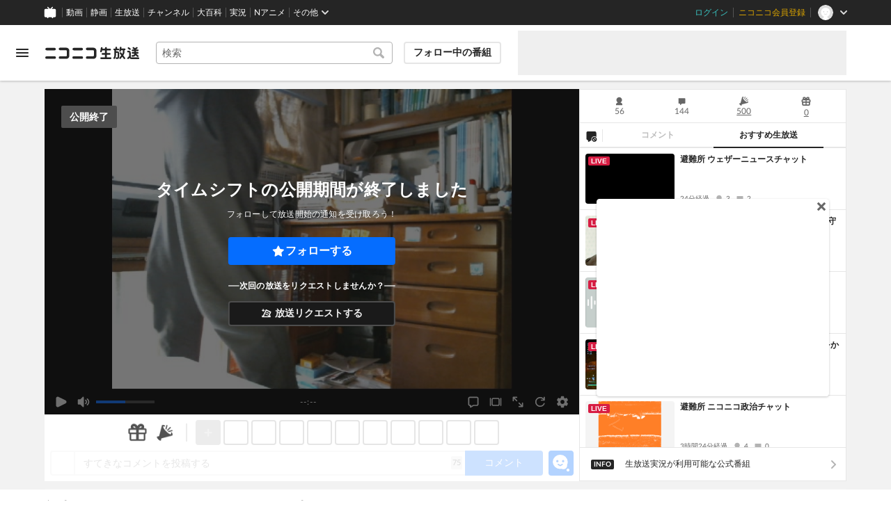

--- FILE ---
content_type: text/html; charset=utf-8
request_url: https://live.nicovideo.jp/watch/lv344399622?visitingBackground=konomiTag&ref=KonomiTagRecentPage-KonomiTagRecentOnairBroadcastStatusProgramListSection-ProgramCard&nicopediaArticleId=972055
body_size: 21387
content:
<!DOCTYPE html><html data-color-theme="auto"><head><meta charSet="utf-8"/><meta name="robots" content="max-image-preview:large"/><link rel="preload" as="image" href="https://nicolive.cdn.nimg.jp/relive/party1-static/nicolive/logo/nicolive_logo.241e6.svg" crossorigin="anonymous"/><link rel="preload" as="script" href="https://nicolive.cdn.nimg.jp/relive/program-watch/scripts/chunk.comment-renderer.e295ba68a9.js"/><title>熊本はきょうも雨　昼から飲みます　歴史的な日ということは好景気くるの？ - 2024/2/22(木) 15:03開始 - ニコニコ生放送</title><meta name="description" content="【自己紹介】【名前】：グラマー（10年前の名前）【年齢】：39【出身】：熊本県→東京都→神奈川県→熊本県【身長】：183㎝　【体重】77.5㎏【趣味】：食べる（"/><meta property="og:title" content="熊本はきょうも雨　昼から飲みます　歴史的な日ということは好景気くるの？"/><meta property="og:description" content="【自己紹介】【名前】：グラマー（10年前の名前）【年齢】：39【出身】：熊本県→東京都→神奈川県→熊本県【身長】：183㎝　【体重】77.5㎏【趣味】：食べる（"/><meta property="og:url" content="https://live.nicovideo.jp/watch/lv344399622"/><meta property="og:site_name" content="ニコニコ生放送"/><meta property="og:type" content="website"/><meta property="og:image" content="https://nicolive.cdn.nimg.jp/tsthumb/thumbnail/240222/14/59/pg72609946403455_800_450.jpg"/><meta name="al:iphone:app_name" content="ニコニコ生放送"/><meta name="al:iphone:app_store_id" content="823479272"/><meta name="al:iphone:url" content="nicocas://play/lv344399622"/><meta name="al:ipad:app_name" content="ニコニコ生放送"/><meta name="al:ipad:app_store_id" content="823479272"/><meta name="al:ipad:url" content="nicocas://play/lv344399622"/><meta name="al:android:app_name" content="ニコニコ生放送"/><meta name="al:android:package" content="jp.co.dwango.nicocas"/><meta name="al:android:url" content="nicocas://play/lv344399622"/><meta name="al:web:url" content="https://live.nicovideo.jp/watch/lv344399622"/><meta name="apple-itunes-app" content="app-id=823479272, app-argument=nicocas://play/lv344399622"/><meta name="twitter:card" content="summary_large_image"/><meta name="twitter:app:country" content="JP"/><meta name="twitter:site" content="@nicolive_tw"/><meta name="twitter:url" content="https://live.nicovideo.jp/watch/lv344399622"/><meta name="twitter:title" content="熊本はきょうも雨　昼から飲みます　歴史的な日ということは好景気くるの？"/><meta name="twitter:description" content="【自己紹介】【名前】：グラマー（10年前の名前）【年齢】：39【出身】：熊本県→東京都→神奈川県→熊本県【身長】：183㎝　【体重】77.5㎏【趣味】：食べる（"/><meta name="twitter:image" content="https://nicolive.cdn.nimg.jp/tsthumb/thumbnail/240222/14/59/pg72609946403455_800_450.jpg"/><meta name="twitter:app:name:iphone" content="ニコニコ生放送"/><meta name="twitter:app:id:iphone" content="823479272"/><meta name="twitter:app:url:iphone" content="nicocas://play/lv344399622"/><meta name="twitter:app:name:ipad" content="ニコニコ生放送"/><meta name="twitter:app:id:ipad" content="823479272"/><meta name="twitter:app:url:ipad" content="nicocas://play/lv344399622"/><meta name="twitter:app:name:googleplay" content="ニコニコ生放送"/><meta name="twitter:app:id:googleplay" content="jp.co.dwango.nicocas"/><meta name="twitter:app:url:googleplay" content="nicocas://play/lv344399622"/><link rel="Shortcut Icon" type="image/x-icon" href="https://nicolive.cdn.nimg.jp/relive/party1-static/images/common/favicon.afada.ico"/><link rel="icon" type="image/x-icon" href="https://nicolive.cdn.nimg.jp/relive/party1-static/images/common/favicon.afada.ico"/><link rel="alternate" media="only screen and (max-width: 640px)" href="https://sp.live.nicovideo.jp/watch/lv344399622"/><link rel="canonical" href="https://live.nicovideo.jp/watch/lv344399622"/><script src="https://nicolive.cdn.nimg.jp/relive/party1-bin/party1-static_v29.2.5.66daa.js" defer="" crossorigin="anonymous"></script><script src="https://nicolive.cdn.nimg.jp/relive/program-watch/scripts/runtime.24738a05.js" defer="" crossorigin="anonymous"></script><script src="https://nicolive.cdn.nimg.jp/relive/program-watch/scripts/react.24738a05.js" defer="" crossorigin="anonymous"></script><script src="https://nicolive.cdn.nimg.jp/relive/program-watch/scripts/vendor.88873b22c2.js" defer="" crossorigin="anonymous"></script><script src="https://nicolive.cdn.nimg.jp/relive/program-watch/scripts/nicolib.3c790710e8.js" defer="" crossorigin="anonymous"></script><script src="https://nicolive.cdn.nimg.jp/relive/program-watch/scripts/polyfill.4c43060783.js" defer="" crossorigin="anonymous"></script><script src="https://nicolive.cdn.nimg.jp/relive/program-watch/scripts/domain.2d01712163.js" defer="" crossorigin="anonymous"></script><script src="https://nicolive.cdn.nimg.jp/relive/program-watch/scripts/infra.c77d86303a.js" defer="" crossorigin="anonymous"></script><script src="https://nicolive.cdn.nimg.jp/relive/program-watch/scripts/usecase.d40d5c42ca.js" defer="" crossorigin="anonymous"></script><script src="https://nicolive.cdn.nimg.jp/relive/program-watch/scripts/vc.f861ac178f.js" defer="" crossorigin="anonymous"></script><link rel="stylesheet" type="text/css" href="https://nicolive.cdn.nimg.jp/relive/program-watch/stylesheets/pc-watch.abd4b8df.css"/><script type="text/javascript"> (function(c,l,a,r,i,t,y){
        c[a]=c[a]||function(){(c[a].q=c[a].q||[]).push(arguments)};
        t=l.createElement(r);t.async=1;t.src="https://www.clarity.ms/tag/"+i;
        y=l.getElementsByTagName(r)[0];y.parentNode.insertBefore(t,y);
    })(window, document, "clarity", "script", "cndz8elzty");</script><script id="embedded-data" data-props="{&quot;akashic&quot;:{&quot;isRunning&quot;:false,&quot;isReplay&quot;:false,&quot;lastDisabledTime&quot;:null,&quot;isIndicateVisible&quot;:false,&quot;enabled&quot;:true,&quot;trustedChildOrigin&quot;:&quot;^https?:\\/\\/resource\\.akashic\\.coe\\.nicovideo\\.jp($|\\/)&quot;,&quot;emotionDisabledPlayIdThreshold&quot;:110224089,&quot;isSkipping&quot;:false,&quot;isRefusing&quot;:true,&quot;isReadyToStart&quot;:false},&quot;site&quot;:{&quot;locale&quot;:&quot;ja_JP&quot;,&quot;serverTime&quot;:1767745453088,&quot;frontendVersion&quot;:&quot;623.0.1&quot;,&quot;apiBaseUrl&quot;:&quot;https://live.nicovideo.jp/&quot;,&quot;pollingApiBaseUrl&quot;:&quot;https://papi.live.nicovideo.jp/&quot;,&quot;staticResourceBaseUrl&quot;:&quot;https://nicolive.cdn.nimg.jp/relive/program-watch/&quot;,&quot;topPageUrl&quot;:&quot;https://live.nicovideo.jp/&quot;,&quot;programCreatePageUrl&quot;:&quot;https://live.nicovideo.jp/create&quot;,&quot;programEditPageUrl&quot;:&quot;https://live.nicovideo.jp/edit&quot;,&quot;programWatchPageUrl&quot;:&quot;https://live.nicovideo.jp/watch&quot;,&quot;recentPageUrl&quot;:&quot;https://live.nicovideo.jp/recent&quot;,&quot;programArchivePageUrl&quot;:&quot;https://live.nicovideo.jp/watch/archive&quot;,&quot;myPageUrl&quot;:&quot;http://live.nicovideo.jp/my&quot;,&quot;rankingPageUrl&quot;:&quot;https://live.nicovideo.jp/ranking&quot;,&quot;searchPageUrl&quot;:&quot;http://live.nicovideo.jp/search&quot;,&quot;focusPageUrl&quot;:&quot;https://live.nicovideo.jp/focus&quot;,&quot;timetablePageUrl&quot;:&quot;https://live.nicovideo.jp/timetable&quot;,&quot;followedProgramsPageUrl&quot;:&quot;https://live.nicovideo.jp/follow&quot;,&quot;frontendId&quot;:9,&quot;currentRootRelativeUrl&quot;:&quot;&quot;,&quot;familyService&quot;:{&quot;account&quot;:{&quot;accountRegistrationPageUrl&quot;:&quot;https://account.nicovideo.jp/register&quot;,&quot;loginPageUrl&quot;:&quot;https://account.nicovideo.jp/login&quot;,&quot;logoutPageUrl&quot;:&quot;http://live.nicovideo.jp/logout&quot;,&quot;premiumMemberRegistrationPageUrl&quot;:&quot;https://account.nicovideo.jp/premium/register&quot;,&quot;trackingParams&quot;:{&quot;siteId&quot;:&quot;nicolive&quot;,&quot;pageId&quot;:&quot;watch&quot;,&quot;mode&quot;:&quot;landing&quot;},&quot;profileRegistrationPageUrl&quot;:&quot;https://account.nicovideo.jp/my/profile/register&quot;,&quot;contactsPageUrl&quot;:&quot;https://account.nicovideo.jp/my/contacts&quot;,&quot;verifyEmailsPageUrl&quot;:&quot;https://account.nicovideo.jp/contacts/emails/verify&quot;,&quot;accountSettingPageUrl&quot;:&quot;https://account.nicovideo.jp/my/account&quot;,&quot;premiumMeritPageUrl&quot;:&quot;https://premium.nicovideo.jp/payment/premium_detail&quot;,&quot;securitySettingPageUrl&quot;:&quot;https://account.nicovideo.jp/my/security&quot;},&quot;app&quot;:{&quot;topPageUrl&quot;:&quot;https://app.nicovideo.jp/&quot;},&quot;channel&quot;:{&quot;topPageUrl&quot;:&quot;https://ch.nicovideo.jp/&quot;,&quot;forOrganizationAndCompanyPageUrl&quot;:&quot;https://ch.nicovideo.jp/start&quot;,&quot;publicApiBaseUrl&quot;:&quot;https://public-api.ch.nicovideo.jp/&quot;},&quot;commons&quot;:{&quot;topPageUrl&quot;:&quot;https://commons.nicovideo.jp/&quot;,&quot;cpp&quot;:{&quot;frontApiBaseUrl&quot;:&quot;https://public-api.commons.nicovideo.jp/&quot;,&quot;immediatePaySettingPageUrl&quot;:&quot;https://commons.nicovideo.jp/cpp-applications/fast-pay&quot;}},&quot;dic&quot;:{&quot;topPageUrl&quot;:&quot;https://dic.nicovideo.jp/&quot;},&quot;help&quot;:{&quot;liveHelpPageUrl&quot;:&quot;https://qa.nicovideo.jp/category/show/417?site_domain=default&quot;,&quot;systemRequirementsPageUrl&quot;:&quot;https://qa.nicovideo.jp/faq/show/1112?site_domain=default&quot;,&quot;nintendoGuidelinePageUrl&quot;:&quot;https://qa.nicovideo.jp/faq/show/23466?site_domain=default&quot;},&quot;ichiba&quot;:{&quot;topPageUrl&quot;:&quot;https://ichiba.nicovideo.jp/&quot;},&quot;news&quot;:{&quot;topPageUrl&quot;:&quot;https://news.nicovideo.jp/&quot;},&quot;nicoad&quot;:{&quot;topPageUrl&quot;:&quot;https://nicoad.nicovideo.jp/&quot;,&quot;apiBaseUrl&quot;:&quot;https://api.nicoad.nicovideo.jp/&quot;},&quot;nicokoken&quot;:{&quot;topPageUrl&quot;:&quot;https://koken.nicovideo.jp/&quot;,&quot;helpPageUrl&quot;:&quot;https://qa.nicovideo.jp/faq/show/18326?site_domain=default&quot;},&quot;niconico&quot;:{&quot;topPageUrl&quot;:&quot;https://www.nicovideo.jp/&quot;,&quot;userPageBaseUrl&quot;:&quot;https://www.nicovideo.jp/user&quot;},&quot;point&quot;:{&quot;topPageUrl&quot;:&quot;https://point.nicovideo.jp/index/bank/&quot;,&quot;purchasePageUrl&quot;:&quot;https://point.nicovideo.jp/index/asp/purchase_point&quot;},&quot;seiga&quot;:{&quot;topPageUrl&quot;:&quot;https://seiga.nicovideo.jp/&quot;,&quot;seigaPageBaseUrl&quot;:&quot;https://seiga.nicovideo.jp/seiga&quot;,&quot;comicPageBaseUrl&quot;:&quot;https://seiga.nicovideo.jp/comic&quot;},&quot;site&quot;:{&quot;salesAdvertisingPageUrl&quot;:&quot;https://site.nicovideo.jp/sales_ads/ad_product/?ref=live_footer&quot;,&quot;liveAppDownloadPageUrl&quot;:&quot;https://site.live.nicovideo.jp/app/guide.html&quot;,&quot;videoPremiereIntroductionPageUrl&quot;:&quot;https://site.nicovideo.jp/videolive_enjoy/&quot;,&quot;creatorMonetizationInformationPageUrl&quot;:&quot;https://site.nicovideo.jp/creator_platform/monetize/&quot;},&quot;solid&quot;:{&quot;topPageUrl&quot;:&quot;https://3d.nicovideo.jp/&quot;},&quot;video&quot;:{&quot;topPageUrl&quot;:&quot;https://www.nicovideo.jp/video_top&quot;,&quot;myPageUrl&quot;:&quot;https://www.nicovideo.jp/my&quot;,&quot;watchPageBaseUrl&quot;:&quot;https://www.nicovideo.jp/watch&quot;,&quot;liveWatchHistoryPageUrl&quot;:&quot;https://www.nicovideo.jp/my/history/live&quot;,&quot;uploadedVideoListPageUrl&quot;:&quot;https://garage.nicovideo.jp/niconico-garage/video/videos&quot;,&quot;ownedTicketsPageUrl&quot;:&quot;https://www.nicovideo.jp/my/history/owned-tickets&quot;,&quot;purchasedSerialsPageUrl&quot;:&quot;https://www.nicovideo.jp/my/history/purchased-serials&quot;,&quot;timeshiftReservationsPageUrl&quot;:&quot;https://www.nicovideo.jp/my/timeshift-reservations&quot;,&quot;myBroadcastHistoryPageUrl&quot;:&quot;https://garage.nicovideo.jp/niconico-garage/live/history&quot;,&quot;programModeratorManagementPageUrl&quot;:&quot;https://garage.nicovideo.jp/niconico-garage/live/moderators&quot;},&quot;faq&quot;:{&quot;pageUrl&quot;:&quot;https://qa.nicovideo.jp/faq/show/5008?site_domain=default&quot;},&quot;bugreport&quot;:{&quot;pageUrl&quot;:&quot;https://qa.nicovideo.jp/faq/show/15833?site_domain=default&quot;},&quot;rightsControlProgram&quot;:{&quot;pageUrl&quot;:&quot;http://rcp-smile.nicovideo.jp/static/rule/&quot;},&quot;licenseSearch&quot;:{&quot;pageUrl&quot;:&quot;https://license-search.nicovideo.jp/&quot;},&quot;search&quot;:{&quot;suggestionApiUrl&quot;:&quot;https://sug.search.nicovideo.jp/&quot;},&quot;nicoex&quot;:{&quot;apiBaseUrl&quot;:&quot;https://api.cas.nicovideo.jp/&quot;},&quot;akashic&quot;:{&quot;untrustedFrameUrl&quot;:&quot;https://resource.akashic.coe.nicovideo.jp/coe/contents/loader/v3_7_0/loader_prod.html&quot;},&quot;superichiba&quot;:{&quot;apiBaseUrl&quot;:&quot;https://api.spi.nicovideo.jp/&quot;,&quot;launchApiBaseUrl&quot;:&quot;https://lapi.spi.nicovideo.jp/&quot;,&quot;oroshiuriIchibaBaseUrl&quot;:&quot;https://spi.nicovideo.jp/&quot;},&quot;nAir&quot;:{&quot;topPageUrl&quot;:&quot;https://n-air-app.nicovideo.jp/&quot;},&quot;emotion&quot;:{&quot;baseUrl&quot;:&quot;https://emotion.nicovideo.jp/&quot;},&quot;gift&quot;:{&quot;topPageUrl&quot;:&quot;https://gift.nicovideo.jp/&quot;},&quot;creatorSupport&quot;:{&quot;supporterRegistrationBaseUrl&quot;:&quot;https://creator-support.nicovideo.jp/registration&quot;},&quot;muteStore&quot;:{&quot;apiBaseUrl&quot;:&quot;https://mute-api.nicovideo.jp&quot;},&quot;astral&quot;:{&quot;sendLogAsTest&quot;:false,&quot;watchEventLogBaseUrl&quot;:&quot;https://stella.nicovideo.jp/&quot;},&quot;income&quot;:{&quot;topPageUrl&quot;:&quot;https://income.nicovideo.jp/&quot;},&quot;nicoJk&quot;:{&quot;topPageUrl&quot;:&quot;https://originalnews.nico/464285&quot;},&quot;nAnime&quot;:{&quot;topPageUrl&quot;:&quot;https://anime.nicovideo.jp/live/index.html&quot;},&quot;mjk&quot;:{&quot;apiBaseUrl&quot;:&quot;https://mjk.nicovideo.jp/&quot;}},&quot;environments&quot;:{&quot;runningMode&quot;:&quot;client&quot;},&quot;relive&quot;:{&quot;apiBaseUrl&quot;:&quot;https://live2.nicovideo.jp/&quot;,&quot;channelApiBaseUrl&quot;:&quot;https://channel.live2.nicovideo.jp/&quot;,&quot;webSocketUrl&quot;:&quot;&quot;,&quot;csrfToken&quot;:&quot;&quot;,&quot;audienceToken&quot;:&quot;anonymous-user-4acfe800-f1b4-425b-83d8-98bca894f8e3_1767831853_65dc76346650ce563d2828049cbb5d241c5072bf&quot;},&quot;information&quot;:{&quot;maintenanceInformationPageUrl&quot;:&quot;https://blog.nicovideo.jp/niconews/category/ge_maintenance&quot;},&quot;namaGamePageUrl&quot;:&quot;https://site.live.nicovideo.jp/recent/namagame.html&quot;,&quot;rule&quot;:{&quot;agreementPageUrl&quot;:&quot;https://site.live.nicovideo.jp/rule.html&quot;,&quot;guidelinePageUrl&quot;:&quot;https://site.live.nicovideo.jp/help/guideline.pdf&quot;},&quot;spec&quot;:{&quot;watchUsageAndDevicePageUrl&quot;:&quot;https://site.live.nicovideo.jp/watch.html&quot;,&quot;broadcastUsageDevicePageUrl&quot;:&quot;https://site.live.nicovideo.jp/broadcast.html&quot;,&quot;cruisePageUrl&quot;:&quot;https://site.live.nicovideo.jp/cruise.html&quot;,&quot;broadcastTutorialPageUrl&quot;:&quot;https://site.live.nicovideo.jp/broadcast_tutorial/index.html&quot;},&quot;ad&quot;:{&quot;adsApiBaseUrl&quot;:&quot;https://ads.nicovideo.jp/&quot;},&quot;tag&quot;:{&quot;revisionCheckIntervalMs&quot;:120000,&quot;registerHelpPageUrl&quot;:&quot;https://qa.nicovideo.jp/faq/show/586?site_domain=default&quot;,&quot;userRegistrableMax&quot;:10,&quot;textMaxLength&quot;:18},&quot;coe&quot;:{&quot;coeContentBaseUrl&quot;:&quot;https://resource.akashic.coe.nicovideo.jp/coe/contents/aufeiR7C/&quot;},&quot;broadcast&quot;:{&quot;usageHelpPageUrl&quot;:&quot;https://qa.nicovideo.jp/faq/show/701?site_domain=default&quot;,&quot;stableBroadcastHelpPageUrl&quot;:&quot;https://qa.nicovideo.jp/faq/show/674?site_domain=default&quot;,&quot;nair&quot;:{&quot;downloadPageUrl&quot;:&quot;https://n-air-app.nicovideo.jp/&quot;},&quot;broadcasterStreamHelpPageUrl&quot;:&quot;https://qa.nicovideo.jp/faq/show/10536?site_domain=default&quot;},&quot;enquete&quot;:{&quot;usageHelpPageUrl&quot;:&quot;https://qa.nicovideo.jp/faq/show/4563?site_domain=default&quot;},&quot;trialWatch&quot;:{&quot;usageHelpPageUrl&quot;:&quot;https://qa.nicovideo.jp/faq/show/16037?site_domain=default&quot;},&quot;autoExtend&quot;:{&quot;usageHelpPageUrl&quot;:&quot;https://qa.nicovideo.jp/faq/show/10675?site_domain=default&quot;},&quot;recommendReactionLog&quot;:{&quot;publicApiBaseUrl&quot;:&quot;https://log.recommend.nicovideo.jp&quot;},&quot;dmc&quot;:{&quot;webRtc&quot;:{&quot;stunServerUrls&quot;:[]}},&quot;frontendPublicApiUrl&quot;:&quot;https://live.nicovideo.jp/front/api/&quot;,&quot;party1staticBaseUrl&quot;:&quot;https://nicolive.cdn.nimg.jp/relive/party1-static&quot;,&quot;party1binBaseUrl&quot;:&quot;https://nicolive.cdn.nimg.jp/relive/party1-bin&quot;,&quot;party2binBaseUrl&quot;:&quot;https://nicolive.cdn.nimg.jp/relive/party2-bin/&quot;,&quot;gift&quot;:{&quot;cantOpenPageCausedAdBlockHelpPageUrl&quot;:&quot;https://qa.nicovideo.jp/faq/show/15454?site_domain=default&quot;},&quot;creatorPromotionProgram&quot;:{&quot;registrationHelpPageUrl&quot;:&quot;https://qa.nicovideo.jp/faq/show/78?site_domain=default&quot;},&quot;stream&quot;:{&quot;lowLatencyHelpPageUrl&quot;:&quot;https://qa.nicovideo.jp/faq/show/14782?site_domain=default&quot;},&quot;performance&quot;:{&quot;commentRender&quot;:{&quot;liteModeHelpPageUrl&quot;:&quot;https://qa.nicovideo.jp/faq/show/10281?site_domain=default&quot;}},&quot;nico&quot;:{&quot;webPushNotificationReceiveSettingHelpPageUrl&quot;:&quot;https://qa.nicovideo.jp/faq/show/9218?site_domain=default&quot;},&quot;akashic&quot;:{&quot;switchRenderHelpPageUrl&quot;:&quot;https://qa.nicovideo.jp/faq/show/13973?site_domain=default&quot;},&quot;device&quot;:{&quot;watchOnPlayStation4HelpPageUrl&quot;:&quot;https://qa.nicovideo.jp/faq/show/133?site_domain=default&quot;,&quot;safariCantWatchHelpPageUrl&quot;:&quot;https://qa.nicovideo.jp/faq/show/9448?site_domain=default&quot;},&quot;nicoCommonHeaderResourceBaseUrl&quot;:&quot;https://common-header.nimg.jp&quot;,&quot;authony&quot;:{&quot;apiBaseUrl&quot;:&quot;https://api.live2.nicovideo.jp/&quot;},&quot;follo&quot;:{&quot;publicApiBaseUrl&quot;:&quot;https://user-follow-api.nicovideo.jp/&quot;},&quot;payment&quot;:{&quot;eventPageBaseUrl&quot;:&quot;https://secure.live.nicovideo.jp/event/&quot;,&quot;productPageBaseUrl&quot;:&quot;https://secure.live.nicovideo.jp/product/&quot;},&quot;externalWatch&quot;:{&quot;baseUrl&quot;:&quot;https://ext.live.nicovideo.jp/watch/&quot;},&quot;channelRegistration&quot;:{&quot;multiSubscriptionWithPremiumBenefitHelpPageUrl&quot;:&quot;https://blog.nicovideo.jp/niconews/144493.html&quot;},&quot;broadcastRequest&quot;:{&quot;apiBaseUrl&quot;:&quot;https://live2.nicovideo.jp/&quot;},&quot;konomiTag&quot;:{&quot;usageHelpPageUrl&quot;:&quot;https://qa.nicovideo.jp/faq/show/16715?site_domain=default&quot;},&quot;dcdn&quot;:{&quot;baseUrl&quot;:&quot;https://secure-dcdn.cdn.nimg.jp/&quot;,&quot;logGifUrl&quot;:&quot;https://dcdn.cdn.nicovideo.jp/shared_httpd/log.gif&quot;},&quot;moderator&quot;:{&quot;moderatorHelpPageUrl&quot;:&quot;https://qa.nicovideo.jp/faq/show/22379?site_domain=default&quot;},&quot;feedbackPageUrl&quot;:&quot;https://www.nicovideo.jp/feedback/live2_watch&quot;,&quot;defaultUserIconUrl&quot;:{&quot;150x150&quot;:&quot;https://secure-dcdn.cdn.nimg.jp/nicoaccount/usericon/defaults/blank.jpg&quot;,&quot;50x50&quot;:&quot;https://secure-dcdn.cdn.nimg.jp/nicoaccount/usericon/defaults/blank_s.jpg&quot;}},&quot;user&quot;:{&quot;isCrawler&quot;:false,&quot;isExplicitlyLoginable&quot;:false,&quot;isMobileMailAddressRegistered&quot;:false,&quot;isMailRegistered&quot;:false,&quot;isProfileRegistered&quot;:false,&quot;isLoggedIn&quot;:false,&quot;accountType&quot;:&quot;non&quot;,&quot;isOperator&quot;:false,&quot;isBroadcaster&quot;:false,&quot;premiumOrigin&quot;:&quot;0&quot;,&quot;permissions&quot;:[null],&quot;nicosid&quot;:&quot;&quot;,&quot;superichiba&quot;:{&quot;deletable&quot;:false,&quot;hasBroadcasterRole&quot;:false},&quot;allowSensitiveContents&quot;:false},&quot;program&quot;:{&quot;allegation&quot;:{&quot;commentAllegationApiUrl&quot;:&quot;https://riso.live2.nicovideo.jp/&quot;},&quot;nicoliveProgramId&quot;:&quot;lv344399622&quot;,&quot;providerType&quot;:&quot;community&quot;,&quot;visualProviderType&quot;:&quot;community&quot;,&quot;title&quot;:&quot;熊本はきょうも雨　昼から飲みます　歴史的な日ということは好景気くるの？&quot;,&quot;thumbnail&quot;:{&quot;small&quot;:&quot;https://secure-dcdn.cdn.nimg.jp/comch/community-icon/64x64/404.jpg&quot;},&quot;screenshot&quot;:{&quot;urlSet&quot;:{&quot;large&quot;:&quot;https://nicolive.cdn.nimg.jp/tsthumb/thumbnail/240222/14/59/pg72609946403455_800_450.jpg&quot;,&quot;middle&quot;:&quot;https://nicolive.cdn.nimg.jp/tsthumb/thumbnail/240222/14/59/pg72609946403455_640_360.jpg&quot;,&quot;small&quot;:&quot;https://nicolive.cdn.nimg.jp/tsthumb/thumbnail/240222/14/59/pg72609946403455_352_198.jpg&quot;,&quot;micro&quot;:&quot;https://nicolive.cdn.nimg.jp/tsthumb/thumbnail/240222/14/59/pg72609946403455_160_90.jpg&quot;}},&quot;supplier&quot;:{&quot;supplierType&quot;:&quot;user&quot;,&quot;name&quot;:&quot;グラマーのこと@河合優実推し&quot;,&quot;pageUrl&quot;:&quot;http://www.nicovideo.jp/user/91589921&quot;,&quot;introduction&quot;:&quot;配信はYouTubeに移動しましたhttps://www.youtube.com/channel/UCXSLAlPPq3QPn7jrb10OJTA&lt;br&gt;&lt;br&gt;&lt;br&gt;40歳　他人と比べない幸せの軸を己の中に持ちたいものです&lt;br&gt;&lt;br&gt;ドラマと映画（邦画）が好き　河合優実さんが特に好き　&lt;br&gt;あとラーメン　音楽（カラオケ）も&quot;,&quot;nicopediaArticle&quot;:{&quot;pageUrl&quot;:&quot;https://dic.nicovideo.jp/a/%E3%82%B0%E3%83%A9%E3%83%9E%E3%83%BC%E3%81%AE%E3%81%93%E3%81%A8%40%E6%B2%B3%E5%90%88%E5%84%AA%E5%AE%9F%E6%8E%A8%E3%81%97&quot;,&quot;exists&quot;:false},&quot;programProviderId&quot;:&quot;91589921&quot;,&quot;icons&quot;:{&quot;uri50x50&quot;:&quot;https://secure-dcdn.cdn.nimg.jp/nicoaccount/usericon/s/9158/91589921.jpg?1740038818&quot;,&quot;uri150x150&quot;:&quot;https://secure-dcdn.cdn.nimg.jp/nicoaccount/usericon/9158/91589921.jpg?1740038818&quot;},&quot;level&quot;:13,&quot;accountType&quot;:&quot;premium&quot;},&quot;openTime&quot;:1708581808,&quot;beginTime&quot;:1708581808,&quot;vposBaseTime&quot;:1708581574,&quot;endTime&quot;:1708589633,&quot;scheduledEndTime&quot;:1708589633,&quot;status&quot;:&quot;ENDED&quot;,&quot;description&quot;:&quot;【自己紹介】&lt;br /&gt;【名前】：グラマー（10年前の名前）&lt;br /&gt;【年齢】：39&lt;br /&gt;【出身】：熊本県→東京都→神奈川県→熊本県&lt;br /&gt;【身長】：183㎝　【体重】77.5㎏&lt;br /&gt;【趣味】：食べる（ラーメン・カツ丼・寿司・立ち食い蕎麦・駅弁）　飲む（ビール党）&lt;br /&gt;&lt;br /&gt;映画鑑賞・ドラマ鑑賞・YouTube・カラオケ・ボウリング・競馬・温泉（銭湯）・旅行（地理・都市）・将棋・試写会（舞台挨拶）　等&lt;br /&gt;&lt;br /&gt;【注目女優】小松菜奈　佐久間由衣　奈緒　蒔田彩珠　森田望智　関水渚　伊藤沙莉　武田梨奈　朝倉あき　石橋静河　大友花恋　白石聖　清野菜名　飯豊まりえ　岡野真也　北村優衣　小芝風花　駒井蓮　茅島みずき　八木莉可子　今田美桜　山田杏奈　石橋蓮華　森川葵　山崎紘菜　松井愛莉　藤野涼子　小島梨里杏　松井玲奈　小島藤子　武田玲奈　箭内夢菜　福本莉子　阿部純子　尾碕真花　吉川愛　吉岡里帆　西野七瀬　南沙良　中村ゆりか　毎田暖乃　永尾柚乃　加藤柚凪&lt;br /&gt;&lt;br /&gt;【音楽】GARNET CROW（中村由利派）　中島美嘉　Every Little Thing（初期~中期）　浜崎あゆみ（初期~中期）　　GIRL NEXT DOOR　SARD UNDERGROUND（杉岡泉美派)　K-POP（NewJeans　BlackPink） 　Backstreet Boys &#39;NSYNC WESTLIFE&lt;br /&gt;&lt;br /&gt;【グラビア】桑島海空　東雲うみ　ロサリオ惠奈　花咲楓香　久松郁実　都丸紗也華　小倉ゆうか　浅川梨奈　ちとせよしの　風吹ケイ &lt;br /&gt;&lt;br /&gt;【タレント】トラウデン直美　筧美和子 &lt;br /&gt;&lt;br /&gt;鈴木里奈　宮本笑里　本田真凛　山賀琴子　鈴木えみ　内田理央　 &lt;br /&gt;&lt;br /&gt;【アナウンサー】【NHK】鈴木奈穂子　川﨑理加　赤木野々花　桑子真帆　和久田麻由子　首藤奈知子　中山果奈　浅野里香　副島萌生　保里小百合　岩﨑果歩　大谷舞風　嶋田ココ　菅谷鈴夏　【テレ朝】森川夕貴　【フジ】堤礼実　【TBS】山本恵里伽　山本里菜&quot;,&quot;substitute&quot;:{},&quot;tag&quot;:{&quot;updateApiUrl&quot;:&quot;https://live2.nicovideo.jp/unama/api/v2/programs/lv344399622/livetags&quot;,&quot;lockApiUrl&quot;:&quot;https://live2.nicovideo.jp/unama/api/v2/programs/lv344399622/livetags/lock&quot;,&quot;reportApiUrl&quot;:&quot;https://live2.nicovideo.jp/unama/api/v2/programs/lv344399622/livetags/report&quot;,&quot;list&quot;:[{&quot;text&quot;:&quot;一般(その他)&quot;,&quot;existsNicopediaArticle&quot;:true,&quot;nicopediaArticlePageUrl&quot;:&quot;https://dic.nicovideo.jp/a/%E4%B8%80%E8%88%AC%28%E3%81%9D%E3%81%AE%E4%BB%96%29&quot;,&quot;type&quot;:&quot;category&quot;,&quot;isLocked&quot;:true,&quot;isDeletable&quot;:false},{&quot;text&quot;:&quot;一般&quot;,&quot;existsNicopediaArticle&quot;:true,&quot;nicopediaArticlePageUrl&quot;:&quot;https://dic.nicovideo.jp/a/%E4%B8%80%E8%88%AC&quot;,&quot;type&quot;:&quot;category&quot;,&quot;isLocked&quot;:true,&quot;isDeletable&quot;:false},{&quot;text&quot;:&quot;顔出し&quot;,&quot;existsNicopediaArticle&quot;:true,&quot;nicopediaArticlePageUrl&quot;:&quot;https://dic.nicovideo.jp/a/%E9%A1%94%E5%87%BA%E3%81%97&quot;,&quot;type&quot;:&quot;category&quot;,&quot;isLocked&quot;:true,&quot;isDeletable&quot;:false},{&quot;text&quot;:&quot;HD配信&quot;,&quot;existsNicopediaArticle&quot;:true,&quot;nicopediaArticlePageUrl&quot;:&quot;https://dic.nicovideo.jp/a/HD%E9%85%8D%E4%BF%A1&quot;,&quot;type&quot;:&quot;&quot;,&quot;isLocked&quot;:true,&quot;isDeletable&quot;:false,&quot;isReserved&quot;:true},{&quot;text&quot;:&quot;雑談&quot;,&quot;existsNicopediaArticle&quot;:true,&quot;nicopediaArticlePageUrl&quot;:&quot;https://dic.nicovideo.jp/a/%E9%9B%91%E8%AB%87&quot;,&quot;type&quot;:&quot;&quot;,&quot;isLocked&quot;:true,&quot;isDeletable&quot;:false,&quot;isReserved&quot;:false},{&quot;text&quot;:&quot;アイドル&quot;,&quot;existsNicopediaArticle&quot;:true,&quot;nicopediaArticlePageUrl&quot;:&quot;https://dic.nicovideo.jp/a/%E3%82%A2%E3%82%A4%E3%83%89%E3%83%AB&quot;,&quot;type&quot;:&quot;&quot;,&quot;isLocked&quot;:true,&quot;isDeletable&quot;:false,&quot;isReserved&quot;:false},{&quot;text&quot;:&quot;初見歓迎&quot;,&quot;existsNicopediaArticle&quot;:true,&quot;nicopediaArticlePageUrl&quot;:&quot;https://dic.nicovideo.jp/l/%E5%88%9D%E8%A6%8B%E6%AD%93%E8%BF%8E&quot;,&quot;type&quot;:&quot;&quot;,&quot;isLocked&quot;:true,&quot;isDeletable&quot;:false,&quot;isReserved&quot;:false},{&quot;text&quot;:&quot;ドラマ&quot;,&quot;existsNicopediaArticle&quot;:true,&quot;nicopediaArticlePageUrl&quot;:&quot;https://dic.nicovideo.jp/a/%E3%83%89%E3%83%A9%E3%83%9E&quot;,&quot;type&quot;:&quot;&quot;,&quot;isLocked&quot;:true,&quot;isDeletable&quot;:false,&quot;isReserved&quot;:false},{&quot;text&quot;:&quot;映画&quot;,&quot;existsNicopediaArticle&quot;:true,&quot;nicopediaArticlePageUrl&quot;:&quot;https://dic.nicovideo.jp/a/%E6%98%A0%E7%94%BB&quot;,&quot;type&quot;:&quot;&quot;,&quot;isLocked&quot;:true,&quot;isDeletable&quot;:false,&quot;isReserved&quot;:false},{&quot;text&quot;:&quot;競馬&quot;,&quot;existsNicopediaArticle&quot;:true,&quot;nicopediaArticlePageUrl&quot;:&quot;https://dic.nicovideo.jp/a/%E7%AB%B6%E9%A6%AC&quot;,&quot;type&quot;:&quot;&quot;,&quot;isLocked&quot;:true,&quot;isDeletable&quot;:false,&quot;isReserved&quot;:false},{&quot;text&quot;:&quot;R-18&quot;,&quot;existsNicopediaArticle&quot;:true,&quot;nicopediaArticlePageUrl&quot;:&quot;https://dic.nicovideo.jp/a/R-18&quot;,&quot;type&quot;:&quot;&quot;,&quot;isLocked&quot;:true,&quot;isDeletable&quot;:false,&quot;isReserved&quot;:false},{&quot;text&quot;:&quot;テレビ実況&quot;,&quot;existsNicopediaArticle&quot;:false,&quot;nicopediaArticlePageUrl&quot;:&quot;https://dic.nicovideo.jp/a/%E3%83%86%E3%83%AC%E3%83%93%E5%AE%9F%E6%B3%81&quot;,&quot;type&quot;:&quot;&quot;,&quot;isLocked&quot;:true,&quot;isDeletable&quot;:false,&quot;isReserved&quot;:false},{&quot;text&quot;:&quot;酒雑&quot;,&quot;existsNicopediaArticle&quot;:false,&quot;nicopediaArticlePageUrl&quot;:&quot;https://dic.nicovideo.jp/a/%E9%85%92%E9%9B%91&quot;,&quot;type&quot;:&quot;&quot;,&quot;isLocked&quot;:true,&quot;isDeletable&quot;:false,&quot;isReserved&quot;:false},{&quot;text&quot;:&quot;コメント歓迎&quot;,&quot;existsNicopediaArticle&quot;:true,&quot;nicopediaArticlePageUrl&quot;:&quot;https://dic.nicovideo.jp/a/%E3%82%B3%E3%83%A1%E3%83%B3%E3%83%88%E6%AD%93%E8%BF%8E&quot;,&quot;type&quot;:&quot;&quot;,&quot;isLocked&quot;:true,&quot;isDeletable&quot;:false,&quot;isReserved&quot;:false}],&quot;isLocked&quot;:false},&quot;links&quot;:{&quot;feedbackPageUrl&quot;:&quot;https://www.nicovideo.jp/feedback/live2_watch&quot;,&quot;contentsTreePageUrl&quot;:&quot;https://commons.nicovideo.jp/works/lv344399622?transit_from=pclive_watch_tree&quot;,&quot;programReportPageUrl&quot;:&quot;https://live.nicovideo.jp/program-allegation&quot;},&quot;player&quot;:{&quot;embedUrl&quot;:&quot;https://live.nicovideo.jp/embed/&quot;},&quot;watchPageUrl&quot;:&quot;https://live.nicovideo.jp/watch/lv344399622&quot;,&quot;gatePageUrl&quot;:&quot;https://live.nicovideo.jp/gate/lv344399622&quot;,&quot;mediaServerType&quot;:&quot;DMC&quot;,&quot;isPrivate&quot;:false,&quot;isTest&quot;:false,&quot;audienceCommentCommand&quot;:{&quot;isColorCodeEnabled&quot;:true},&quot;report&quot;:{&quot;imageApiUrl&quot;:&quot;https://untnp.live.nicovideo.jp/img.report&quot;},&quot;isFollowerOnly&quot;:false,&quot;isNicoadEnabled&quot;:true,&quot;isGiftEnabled&quot;:true,&quot;stream&quot;:{&quot;maxQuality&quot;:&quot;super_high&quot;},&quot;superichiba&quot;:{&quot;allowAudienceToAddNeta&quot;:false,&quot;canSupplierUse&quot;:true},&quot;isChasePlayEnabled&quot;:true,&quot;statistics&quot;:{&quot;watchCount&quot;:56,&quot;commentCount&quot;:144,&quot;timeshiftReservationCount&quot;:null},&quot;isPremiumAppealBannerEnabled&quot;:false,&quot;isRecommendEnabled&quot;:true,&quot;isEmotionEnabled&quot;:true,&quot;commentFollowerOnlyMode&quot;:{&quot;isEnabled&quot;:false},&quot;isStoryboardEnabled&quot;:true},&quot;socialGroup&quot;:{&quot;type&quot;:&quot;community&quot;,&quot;id&quot;:&quot;co0&quot;,&quot;broadcastHistoryPageUrl&quot;:&quot;https://com.nicovideo.jp/live/co0&quot;,&quot;description&quot;:&quot;このコミュニティは存在しないか、削除された可能性があります。&quot;,&quot;name&quot;:&quot;削除されたコミュニティ&quot;,&quot;socialGroupPageUrl&quot;:&quot;https://com.nicovideo.jp/community/co0&quot;,&quot;thumbnailImageUrl&quot;:&quot;https://secure-dcdn.cdn.nimg.jp/comch/community-icon/128x128/404.jpg&quot;,&quot;thumbnailSmallImageUrl&quot;:&quot;https://secure-dcdn.cdn.nimg.jp/comch/community-icon/64x64/404.jpg&quot;,&quot;level&quot;:0,&quot;isFollowed&quot;:false,&quot;isJoined&quot;:false},&quot;player&quot;:{&quot;name&quot;:&quot;leo&quot;,&quot;audienceToken&quot;:&quot;anonymous-user-4acfe800-f1b4-425b-83d8-98bca894f8e3_1767831853_65dc76346650ce563d2828049cbb5d241c5072bf&quot;,&quot;isJumpDisabled&quot;:false,&quot;disablePlayVideoAd&quot;:false,&quot;isRestrictedCommentPost&quot;:false,&quot;streamAllocationType&quot;:&quot;allHigh&quot;},&quot;ad&quot;:{&quot;billboardZoneId&quot;:null,&quot;siteHeaderBannerZoneId&quot;:442,&quot;programInformationZoneId&quot;:469,&quot;footerZoneId&quot;:446,&quot;playerZoneId&quot;:1406,&quot;adsJsUrl&quot;:&quot;https://res.ads.nicovideo.jp/assets/js/ads2.js?ref=live&quot;},&quot;billboard&quot;:{},&quot;nicoEnquete&quot;:{&quot;isEnabled&quot;:false},&quot;community&quot;:{&quot;id&quot;:&quot;co0&quot;,&quot;followPageUrl&quot;:&quot;https://com.nicovideo.jp/motion/co0?ref=live2watch&quot;,&quot;unfollowPageUrl&quot;:&quot;https://com.nicovideo.jp/leave/co0&quot;},&quot;communityFollower&quot;:{&quot;records&quot;:[]},&quot;userProgramWatch&quot;:{&quot;canWatch&quot;:false,&quot;expireTime&quot;:null,&quot;canAutoRefresh&quot;:false,&quot;payment&quot;:{&quot;hasTicket&quot;:false},&quot;isCountryRestrictionTarget&quot;:false},&quot;userProgramReservation&quot;:{&quot;isReserved&quot;:false},&quot;programWatch&quot;:{&quot;condition&quot;:{&quot;needLogin&quot;:false}},&quot;programTimeshift&quot;:{&quot;watchLimit&quot;:&quot;Unlimited&quot;,&quot;publication&quot;:{&quot;status&quot;:&quot;End&quot;,&quot;expireTime&quot;:1709218800},&quot;reservation&quot;:{&quot;expireTime&quot;:1708580008}},&quot;programTimeshiftWatch&quot;:{&quot;condition&quot;:{&quot;needReservation&quot;:true}},&quot;programBroadcaster&quot;:{&quot;konomiTags&quot;:[{&quot;text&quot;:&quot;あんぱん（連続テレビ小説）&quot;,&quot;nicopediaArticleId&quot;:5720258,&quot;nicopediaArticleUrl&quot;:&quot;https://dic.nicovideo.jp/id/5720258&quot;},{&quot;text&quot;:&quot;テセウスの船&quot;,&quot;nicopediaArticleId&quot;:5560462,&quot;nicopediaArticleUrl&quot;:&quot;https://dic.nicovideo.jp/id/5560462&quot;},{&quot;text&quot;:&quot;下町ロケット&quot;,&quot;nicopediaArticleId&quot;:5382135,&quot;nicopediaArticleUrl&quot;:&quot;https://dic.nicovideo.jp/id/5382135&quot;},{&quot;text&quot;:&quot;陸王&quot;,&quot;nicopediaArticleId&quot;:4292674,&quot;nicopediaArticleUrl&quot;:&quot;https://dic.nicovideo.jp/id/4292674&quot;},{&quot;text&quot;:&quot;半沢直樹&quot;,&quot;nicopediaArticleId&quot;:5136621,&quot;nicopediaArticleUrl&quot;:&quot;https://dic.nicovideo.jp/id/5136621&quot;},{&quot;text&quot;:&quot;競輪&quot;,&quot;nicopediaArticleId&quot;:121749,&quot;nicopediaArticleUrl&quot;:&quot;https://dic.nicovideo.jp/id/121749&quot;},{&quot;text&quot;:&quot;ひろゆき&quot;,&quot;nicopediaArticleId&quot;:478,&quot;nicopediaArticleUrl&quot;:&quot;https://dic.nicovideo.jp/id/478&quot;},{&quot;text&quot;:&quot;熊本&quot;,&quot;nicopediaArticleId&quot;:709,&quot;nicopediaArticleUrl&quot;:&quot;https://dic.nicovideo.jp/id/709&quot;},{&quot;text&quot;:&quot;R-18&quot;,&quot;nicopediaArticleId&quot;:88692,&quot;nicopediaArticleUrl&quot;:&quot;https://dic.nicovideo.jp/id/88692&quot;},{&quot;text&quot;:&quot;競馬&quot;,&quot;nicopediaArticleId&quot;:114956,&quot;nicopediaArticleUrl&quot;:&quot;https://dic.nicovideo.jp/id/114956&quot;},{&quot;text&quot;:&quot;NHK&quot;,&quot;nicopediaArticleId&quot;:118004,&quot;nicopediaArticleUrl&quot;:&quot;https://dic.nicovideo.jp/id/118004&quot;},{&quot;text&quot;:&quot;コンビニ&quot;,&quot;nicopediaArticleId&quot;:130744,&quot;nicopediaArticleUrl&quot;:&quot;https://dic.nicovideo.jp/id/130744&quot;},{&quot;text&quot;:&quot;カラオケ&quot;,&quot;nicopediaArticleId&quot;:137654,&quot;nicopediaArticleUrl&quot;:&quot;https://dic.nicovideo.jp/id/137654&quot;},{&quot;text&quot;:&quot;クロノ・トリガー&quot;,&quot;nicopediaArticleId&quot;:158071,&quot;nicopediaArticleUrl&quot;:&quot;https://dic.nicovideo.jp/id/158071&quot;},{&quot;text&quot;:&quot;競泳水着&quot;,&quot;nicopediaArticleId&quot;:170634,&quot;nicopediaArticleUrl&quot;:&quot;https://dic.nicovideo.jp/id/170634&quot;},{&quot;text&quot;:&quot;光田康典&quot;,&quot;nicopediaArticleId&quot;:187761,&quot;nicopediaArticleUrl&quot;:&quot;https://dic.nicovideo.jp/id/187761&quot;},{&quot;text&quot;:&quot;Mr.Children&quot;,&quot;nicopediaArticleId&quot;:202040,&quot;nicopediaArticleUrl&quot;:&quot;https://dic.nicovideo.jp/id/202040&quot;},{&quot;text&quot;:&quot;エイベックス&quot;,&quot;nicopediaArticleId&quot;:219142,&quot;nicopediaArticleUrl&quot;:&quot;https://dic.nicovideo.jp/id/219142&quot;},{&quot;text&quot;:&quot;熊本県&quot;,&quot;nicopediaArticleId&quot;:237657,&quot;nicopediaArticleUrl&quot;:&quot;https://dic.nicovideo.jp/id/237657&quot;},{&quot;text&quot;:&quot;東横線&quot;,&quot;nicopediaArticleId&quot;:266380,&quot;nicopediaArticleUrl&quot;:&quot;https://dic.nicovideo.jp/id/266380&quot;},{&quot;text&quot;:&quot;水着&quot;,&quot;nicopediaArticleId&quot;:285419,&quot;nicopediaArticleUrl&quot;:&quot;https://dic.nicovideo.jp/id/285419&quot;},{&quot;text&quot;:&quot;ビール&quot;,&quot;nicopediaArticleId&quot;:305679,&quot;nicopediaArticleUrl&quot;:&quot;https://dic.nicovideo.jp/id/305679&quot;},{&quot;text&quot;:&quot;孤独のグルメ&quot;,&quot;nicopediaArticleId&quot;:315416,&quot;nicopediaArticleUrl&quot;:&quot;https://dic.nicovideo.jp/id/315416&quot;},{&quot;text&quot;:&quot;スーパー戦隊シリーズ&quot;,&quot;nicopediaArticleId&quot;:320182,&quot;nicopediaArticleUrl&quot;:&quot;https://dic.nicovideo.jp/id/320182&quot;},{&quot;text&quot;:&quot;研音&quot;,&quot;nicopediaArticleId&quot;:349193,&quot;nicopediaArticleUrl&quot;:&quot;https://dic.nicovideo.jp/id/349193&quot;},{&quot;text&quot;:&quot;日本テレビ&quot;,&quot;nicopediaArticleId&quot;:349260,&quot;nicopediaArticleUrl&quot;:&quot;https://dic.nicovideo.jp/id/349260&quot;},{&quot;text&quot;:&quot;TBS&quot;,&quot;nicopediaArticleId&quot;:349488,&quot;nicopediaArticleUrl&quot;:&quot;https://dic.nicovideo.jp/id/349488&quot;},{&quot;text&quot;:&quot;フジテレビ&quot;,&quot;nicopediaArticleId&quot;:352669,&quot;nicopediaArticleUrl&quot;:&quot;https://dic.nicovideo.jp/id/352669&quot;},{&quot;text&quot;:&quot;テレビ朝日&quot;,&quot;nicopediaArticleId&quot;:357631,&quot;nicopediaArticleUrl&quot;:&quot;https://dic.nicovideo.jp/id/357631&quot;},{&quot;text&quot;:&quot;ドラマ&quot;,&quot;nicopediaArticleId&quot;:438660,&quot;nicopediaArticleUrl&quot;:&quot;https://dic.nicovideo.jp/id/438660&quot;},{&quot;text&quot;:&quot;長身&quot;,&quot;nicopediaArticleId&quot;:473304,&quot;nicopediaArticleUrl&quot;:&quot;https://dic.nicovideo.jp/id/473304&quot;},{&quot;text&quot;:&quot;ボウリング&quot;,&quot;nicopediaArticleId&quot;:510483,&quot;nicopediaArticleUrl&quot;:&quot;https://dic.nicovideo.jp/id/510483&quot;},{&quot;text&quot;:&quot;GIRL NEXT DOOR&quot;,&quot;nicopediaArticleId&quot;:516453,&quot;nicopediaArticleUrl&quot;:&quot;https://dic.nicovideo.jp/id/516453&quot;},{&quot;text&quot;:&quot;政令指定都市&quot;,&quot;nicopediaArticleId&quot;:550258,&quot;nicopediaArticleUrl&quot;:&quot;https://dic.nicovideo.jp/id/550258&quot;},{&quot;text&quot;:&quot;ダイエット&quot;,&quot;nicopediaArticleId&quot;:582829,&quot;nicopediaArticleUrl&quot;:&quot;https://dic.nicovideo.jp/id/582829&quot;},{&quot;text&quot;:&quot;浜崎あゆみ&quot;,&quot;nicopediaArticleId&quot;:584325,&quot;nicopediaArticleUrl&quot;:&quot;https://dic.nicovideo.jp/id/584325&quot;},{&quot;text&quot;:&quot;長澤まさみ&quot;,&quot;nicopediaArticleId&quot;:634126,&quot;nicopediaArticleUrl&quot;:&quot;https://dic.nicovideo.jp/id/634126&quot;},{&quot;text&quot;:&quot;K-POP&quot;,&quot;nicopediaArticleId&quot;:635152,&quot;nicopediaArticleUrl&quot;:&quot;https://dic.nicovideo.jp/id/635152&quot;},{&quot;text&quot;:&quot;GARNET CROW&quot;,&quot;nicopediaArticleId&quot;:661244,&quot;nicopediaArticleUrl&quot;:&quot;https://dic.nicovideo.jp/id/661244&quot;},{&quot;text&quot;:&quot;スターダストプロモーション&quot;,&quot;nicopediaArticleId&quot;:679819,&quot;nicopediaArticleUrl&quot;:&quot;https://dic.nicovideo.jp/id/679819&quot;},{&quot;text&quot;:&quot;握手会/サイン会&quot;,&quot;nicopediaArticleId&quot;:683067,&quot;nicopediaArticleUrl&quot;:&quot;https://dic.nicovideo.jp/id/683067&quot;},{&quot;text&quot;:&quot;佐々木希&quot;,&quot;nicopediaArticleId&quot;:683476,&quot;nicopediaArticleUrl&quot;:&quot;https://dic.nicovideo.jp/id/683476&quot;},{&quot;text&quot;:&quot;BackstreetBoys&quot;,&quot;nicopediaArticleId&quot;:691008,&quot;nicopediaArticleUrl&quot;:&quot;https://dic.nicovideo.jp/id/691008&quot;},{&quot;text&quot;:&quot;オスカープロモーション&quot;,&quot;nicopediaArticleId&quot;:697826,&quot;nicopediaArticleUrl&quot;:&quot;https://dic.nicovideo.jp/id/697826&quot;},{&quot;text&quot;:&quot;温泉&quot;,&quot;nicopediaArticleId&quot;:701749,&quot;nicopediaArticleUrl&quot;:&quot;https://dic.nicovideo.jp/id/701749&quot;},{&quot;text&quot;:&quot;1990年代&quot;,&quot;nicopediaArticleId&quot;:702491,&quot;nicopediaArticleUrl&quot;:&quot;https://dic.nicovideo.jp/id/702491&quot;},{&quot;text&quot;:&quot;古畑任三郎&quot;,&quot;nicopediaArticleId&quot;:715591,&quot;nicopediaArticleUrl&quot;:&quot;https://dic.nicovideo.jp/id/715591&quot;},{&quot;text&quot;:&quot;沢尻エリカ&quot;,&quot;nicopediaArticleId&quot;:972055,&quot;nicopediaArticleUrl&quot;:&quot;https://dic.nicovideo.jp/id/972055&quot;},{&quot;text&quot;:&quot;エロ&quot;,&quot;nicopediaArticleId&quot;:1039709,&quot;nicopediaArticleUrl&quot;:&quot;https://dic.nicovideo.jp/id/1039709&quot;},{&quot;text&quot;:&quot;BS-TBS&quot;,&quot;nicopediaArticleId&quot;:1463663,&quot;nicopediaArticleUrl&quot;:&quot;https://dic.nicovideo.jp/id/1463663&quot;},{&quot;text&quot;:&quot;アナウンサー&quot;,&quot;nicopediaArticleId&quot;:2593963,&quot;nicopediaArticleUrl&quot;:&quot;https://dic.nicovideo.jp/id/2593963&quot;},{&quot;text&quot;:&quot;SMAP&quot;,&quot;nicopediaArticleId&quot;:2904403,&quot;nicopediaArticleUrl&quot;:&quot;https://dic.nicovideo.jp/id/2904403&quot;},{&quot;text&quot;:&quot;佐藤健&quot;,&quot;nicopediaArticleId&quot;:3252973,&quot;nicopediaArticleUrl&quot;:&quot;https://dic.nicovideo.jp/id/3252973&quot;},{&quot;text&quot;:&quot;カツ丼&quot;,&quot;nicopediaArticleId&quot;:3770534,&quot;nicopediaArticleUrl&quot;:&quot;https://dic.nicovideo.jp/id/3770534&quot;},{&quot;text&quot;:&quot;出川哲朗&quot;,&quot;nicopediaArticleId&quot;:3939399,&quot;nicopediaArticleUrl&quot;:&quot;https://dic.nicovideo.jp/id/3939399&quot;},{&quot;text&quot;:&quot;SOLiVE24&quot;,&quot;nicopediaArticleId&quot;:3985085,&quot;nicopediaArticleUrl&quot;:&quot;https://dic.nicovideo.jp/id/3985085&quot;},{&quot;text&quot;:&quot;九州&quot;,&quot;nicopediaArticleId&quot;:4143176,&quot;nicopediaArticleUrl&quot;:&quot;https://dic.nicovideo.jp/id/4143176&quot;},{&quot;text&quot;:&quot;相模大野駅&quot;,&quot;nicopediaArticleId&quot;:4151301,&quot;nicopediaArticleUrl&quot;:&quot;https://dic.nicovideo.jp/id/4151301&quot;},{&quot;text&quot;:&quot;Every Little Thing&quot;,&quot;nicopediaArticleId&quot;:4188259,&quot;nicopediaArticleUrl&quot;:&quot;https://dic.nicovideo.jp/id/4188259&quot;},{&quot;text&quot;:&quot;中島美嘉&quot;,&quot;nicopediaArticleId&quot;:4207166,&quot;nicopediaArticleUrl&quot;:&quot;https://dic.nicovideo.jp/id/4207166&quot;},{&quot;text&quot;:&quot;AV女優&quot;,&quot;nicopediaArticleId&quot;:4218601,&quot;nicopediaArticleUrl&quot;:&quot;https://dic.nicovideo.jp/id/4218601&quot;},{&quot;text&quot;:&quot;柴咲コウ&quot;,&quot;nicopediaArticleId&quot;:4239212,&quot;nicopediaArticleUrl&quot;:&quot;https://dic.nicovideo.jp/id/4239212&quot;},{&quot;text&quot;:&quot;中央線&quot;,&quot;nicopediaArticleId&quot;:4279850,&quot;nicopediaArticleUrl&quot;:&quot;https://dic.nicovideo.jp/id/4279850&quot;},{&quot;text&quot;:&quot;家系ラーメン&quot;,&quot;nicopediaArticleId&quot;:4285369,&quot;nicopediaArticleUrl&quot;:&quot;https://dic.nicovideo.jp/id/4285369&quot;},{&quot;text&quot;:&quot;日高屋&quot;,&quot;nicopediaArticleId&quot;:4294479,&quot;nicopediaArticleUrl&quot;:&quot;https://dic.nicovideo.jp/id/4294479&quot;},{&quot;text&quot;:&quot;千紗&quot;,&quot;nicopediaArticleId&quot;:4436898,&quot;nicopediaArticleUrl&quot;:&quot;https://dic.nicovideo.jp/id/4436898&quot;},{&quot;text&quot;:&quot;川口春奈&quot;,&quot;nicopediaArticleId&quot;:4476976,&quot;nicopediaArticleUrl&quot;:&quot;https://dic.nicovideo.jp/id/4476976&quot;},{&quot;text&quot;:&quot;武井咲&quot;,&quot;nicopediaArticleId&quot;:4579825,&quot;nicopediaArticleUrl&quot;:&quot;https://dic.nicovideo.jp/id/4579825&quot;},{&quot;text&quot;:&quot;俳優&quot;,&quot;nicopediaArticleId&quot;:4589056,&quot;nicopediaArticleUrl&quot;:&quot;https://dic.nicovideo.jp/id/4589056&quot;},{&quot;text&quot;:&quot;札仙広福&quot;,&quot;nicopediaArticleId&quot;:4628745,&quot;nicopediaArticleUrl&quot;:&quot;https://dic.nicovideo.jp/id/4628745&quot;},{&quot;text&quot;:&quot;美女&quot;,&quot;nicopediaArticleId&quot;:4651122,&quot;nicopediaArticleUrl&quot;:&quot;https://dic.nicovideo.jp/id/4651122&quot;},{&quot;text&quot;:&quot;地方競馬&quot;,&quot;nicopediaArticleId&quot;:4772345,&quot;nicopediaArticleUrl&quot;:&quot;https://dic.nicovideo.jp/id/4772345&quot;},{&quot;text&quot;:&quot;三大都市圏&quot;,&quot;nicopediaArticleId&quot;:4863193,&quot;nicopediaArticleUrl&quot;:&quot;https://dic.nicovideo.jp/id/4863193&quot;},{&quot;text&quot;:&quot;アラフォーおたく&quot;,&quot;nicopediaArticleId&quot;:4924547,&quot;nicopediaArticleUrl&quot;:&quot;https://dic.nicovideo.jp/id/4924547&quot;},{&quot;text&quot;:&quot;本田翼&quot;,&quot;nicopediaArticleId&quot;:4941740,&quot;nicopediaArticleUrl&quot;:&quot;https://dic.nicovideo.jp/id/4941740&quot;},{&quot;text&quot;:&quot;サラメシ&quot;,&quot;nicopediaArticleId&quot;:4993265,&quot;nicopediaArticleUrl&quot;:&quot;https://dic.nicovideo.jp/id/4993265&quot;},{&quot;text&quot;:&quot;吉田類の酒場放浪記&quot;,&quot;nicopediaArticleId&quot;:4993375,&quot;nicopediaArticleUrl&quot;:&quot;https://dic.nicovideo.jp/id/4993375&quot;},{&quot;text&quot;:&quot;上戸彩&quot;,&quot;nicopediaArticleId&quot;:5056634,&quot;nicopediaArticleUrl&quot;:&quot;https://dic.nicovideo.jp/id/5056634&quot;},{&quot;text&quot;:&quot;神奈川区&quot;,&quot;nicopediaArticleId&quot;:5118859,&quot;nicopediaArticleUrl&quot;:&quot;https://dic.nicovideo.jp/id/5118859&quot;},{&quot;text&quot;:&quot;西国分寺駅&quot;,&quot;nicopediaArticleId&quot;:5149523,&quot;nicopediaArticleUrl&quot;:&quot;https://dic.nicovideo.jp/id/5149523&quot;},{&quot;text&quot;:&quot;回転寿司&quot;,&quot;nicopediaArticleId&quot;:5186255,&quot;nicopediaArticleUrl&quot;:&quot;https://dic.nicovideo.jp/id/5186255&quot;},{&quot;text&quot;:&quot;アラフォー&quot;,&quot;nicopediaArticleId&quot;:5192832,&quot;nicopediaArticleUrl&quot;:&quot;https://dic.nicovideo.jp/id/5192832&quot;},{&quot;text&quot;:&quot;DMM.com&quot;,&quot;nicopediaArticleId&quot;:5210555,&quot;nicopediaArticleUrl&quot;:&quot;https://dic.nicovideo.jp/id/5210555&quot;},{&quot;text&quot;:&quot;ボウリング革命 P★League&quot;,&quot;nicopediaArticleId&quot;:5216575,&quot;nicopediaArticleUrl&quot;:&quot;https://dic.nicovideo.jp/id/5216575&quot;},{&quot;text&quot;:&quot;一番搾り麦汁&quot;,&quot;nicopediaArticleId&quot;:5243428,&quot;nicopediaArticleUrl&quot;:&quot;https://dic.nicovideo.jp/id/5243428&quot;},{&quot;text&quot;:&quot;広瀬すず&quot;,&quot;nicopediaArticleId&quot;:5261172,&quot;nicopediaArticleUrl&quot;:&quot;https://dic.nicovideo.jp/id/5261172&quot;},{&quot;text&quot;:&quot;月曜から夜ふかし&quot;,&quot;nicopediaArticleId&quot;:5263648,&quot;nicopediaArticleUrl&quot;:&quot;https://dic.nicovideo.jp/id/5263648&quot;},{&quot;text&quot;:&quot;名代 富士そば&quot;,&quot;nicopediaArticleId&quot;:5276276,&quot;nicopediaArticleUrl&quot;:&quot;https://dic.nicovideo.jp/id/5276276&quot;},{&quot;text&quot;:&quot;熊本弁&quot;,&quot;nicopediaArticleId&quot;:5317300,&quot;nicopediaArticleUrl&quot;:&quot;https://dic.nicovideo.jp/id/5317300&quot;},{&quot;text&quot;:&quot;スーパードライ&quot;,&quot;nicopediaArticleId&quot;:5346341,&quot;nicopediaArticleUrl&quot;:&quot;https://dic.nicovideo.jp/id/5346341&quot;},{&quot;text&quot;:&quot;ワカコ酒&quot;,&quot;nicopediaArticleId&quot;:5350269,&quot;nicopediaArticleUrl&quot;:&quot;https://dic.nicovideo.jp/id/5350269&quot;},{&quot;text&quot;:&quot;持田香織&quot;,&quot;nicopediaArticleId&quot;:5369742,&quot;nicopediaArticleUrl&quot;:&quot;https://dic.nicovideo.jp/id/5369742&quot;},{&quot;text&quot;:&quot;銭湯&quot;,&quot;nicopediaArticleId&quot;:5409399,&quot;nicopediaArticleUrl&quot;:&quot;https://dic.nicovideo.jp/id/5409399&quot;},{&quot;text&quot;:&quot;熊本地震&quot;,&quot;nicopediaArticleId&quot;:5414328,&quot;nicopediaArticleUrl&quot;:&quot;https://dic.nicovideo.jp/id/5414328&quot;},{&quot;text&quot;:&quot;土屋太鳳&quot;,&quot;nicopediaArticleId&quot;:5420577,&quot;nicopediaArticleUrl&quot;:&quot;https://dic.nicovideo.jp/id/5420577&quot;},{&quot;text&quot;:&quot;AbemaTV&quot;,&quot;nicopediaArticleId&quot;:5420581,&quot;nicopediaArticleUrl&quot;:&quot;https://dic.nicovideo.jp/id/5420581&quot;},{&quot;text&quot;:&quot;藤井聡太&quot;,&quot;nicopediaArticleId&quot;:5446032,&quot;nicopediaArticleUrl&quot;:&quot;https://dic.nicovideo.jp/id/5446032&quot;},{&quot;text&quot;:&quot;田舎&quot;,&quot;nicopediaArticleId&quot;:5456324,&quot;nicopediaArticleUrl&quot;:&quot;https://dic.nicovideo.jp/id/5456324&quot;},{&quot;text&quot;:&quot;かつや&quot;,&quot;nicopediaArticleId&quot;:5516919,&quot;nicopediaArticleUrl&quot;:&quot;https://dic.nicovideo.jp/id/5516919&quot;},{&quot;text&quot;:&quot;晩酌&quot;,&quot;nicopediaArticleId&quot;:5518011,&quot;nicopediaArticleUrl&quot;:&quot;https://dic.nicovideo.jp/id/5518011&quot;},{&quot;text&quot;:&quot;ウェザーニュースLiVE&quot;,&quot;nicopediaArticleId&quot;:5524041,&quot;nicopediaArticleUrl&quot;:&quot;https://dic.nicovideo.jp/id/5524041&quot;},{&quot;text&quot;:&quot;新米姉妹のふたりごはん&quot;,&quot;nicopediaArticleId&quot;:5524100,&quot;nicopediaArticleUrl&quot;:&quot;https://dic.nicovideo.jp/id/5524100&quot;},{&quot;text&quot;:&quot;阿佐ケ谷駅&quot;,&quot;nicopediaArticleId&quot;:5526641,&quot;nicopediaArticleUrl&quot;:&quot;https://dic.nicovideo.jp/id/5526641&quot;},{&quot;text&quot;:&quot;都市圏&quot;,&quot;nicopediaArticleId&quot;:5542522,&quot;nicopediaArticleUrl&quot;:&quot;https://dic.nicovideo.jp/id/5542522&quot;},{&quot;text&quot;:&quot;小芝風花&quot;,&quot;nicopediaArticleId&quot;:5556462,&quot;nicopediaArticleUrl&quot;:&quot;https://dic.nicovideo.jp/id/5556462&quot;},{&quot;text&quot;:&quot;プロポーズ大作戦&quot;,&quot;nicopediaArticleId&quot;:5565558,&quot;nicopediaArticleUrl&quot;:&quot;https://dic.nicovideo.jp/id/5565558&quot;},{&quot;text&quot;:&quot;大友花恋&quot;,&quot;nicopediaArticleId&quot;:5566971,&quot;nicopediaArticleUrl&quot;:&quot;https://dic.nicovideo.jp/id/5566971&quot;},{&quot;text&quot;:&quot;関水渚&quot;,&quot;nicopediaArticleId&quot;:5575711,&quot;nicopediaArticleUrl&quot;:&quot;https://dic.nicovideo.jp/id/5575711&quot;},{&quot;text&quot;:&quot;小松菜奈&quot;,&quot;nicopediaArticleId&quot;:5576460,&quot;nicopediaArticleUrl&quot;:&quot;https://dic.nicovideo.jp/id/5576460&quot;},{&quot;text&quot;:&quot;山田杏奈&quot;,&quot;nicopediaArticleId&quot;:5577497,&quot;nicopediaArticleUrl&quot;:&quot;https://dic.nicovideo.jp/id/5577497&quot;},{&quot;text&quot;:&quot;森川葵&quot;,&quot;nicopediaArticleId&quot;:5579824,&quot;nicopediaArticleUrl&quot;:&quot;https://dic.nicovideo.jp/id/5579824&quot;},{&quot;text&quot;:&quot;橋本奈々未&quot;,&quot;nicopediaArticleId&quot;:5593445,&quot;nicopediaArticleUrl&quot;:&quot;https://dic.nicovideo.jp/id/5593445&quot;},{&quot;text&quot;:&quot;邦画&quot;,&quot;nicopediaArticleId&quot;:5602796,&quot;nicopediaArticleUrl&quot;:&quot;https://dic.nicovideo.jp/id/5602796&quot;},{&quot;text&quot;:&quot;佐久間由衣&quot;,&quot;nicopediaArticleId&quot;:5604916,&quot;nicopediaArticleUrl&quot;:&quot;https://dic.nicovideo.jp/id/5604916&quot;}],&quot;level&quot;:13,&quot;permissions&quot;:null,&quot;positions&quot;:[],&quot;premiumFollowNumberForNextLevel&quot;:1,&quot;progressRateToReachNextLevel&quot;:78.28571428571428,&quot;broadcastCount&quot;:0},&quot;programSuperichiba&quot;:{&quot;programIsPermittedToRequestSpecificNeta&quot;:true},&quot;planningEvent&quot;:{&quot;id&quot;:null,&quot;name&quot;:&quot;&quot;,&quot;refParameter&quot;:&quot;&quot;,&quot;logo&quot;:{&quot;imageUrl&quot;:&quot;&quot;},&quot;backgroundImageUrl&quot;:null,&quot;linkUrl&quot;:&quot;&quot;,&quot;tagNameList&quot;:[],&quot;schedule&quot;:{&quot;startUnixTimeMs&quot;:0,&quot;endUnixTimeMs&quot;:0},&quot;displayType&quot;:&quot;program&quot;},&quot;userCommentBehavior&quot;:{&quot;isImproper&quot;:false},&quot;broadcasterBroadcastRequest&quot;:{&quot;recievedUserId&quot;:null,&quot;thanksMessageText&quot;:&quot;&quot;,&quot;readList&quot;:{&quot;items&quot;:[]},&quot;unreadList&quot;:{&quot;items&quot;:[],&quot;requestTotal&quot;:null}},&quot;restriction&quot;:{&quot;developmentFeatures&quot;:[]},&quot;googleAnalytics&quot;:{&quot;shouldSmapling&quot;:true},&quot;userMute&quot;:{&quot;targets&quot;:[]},&quot;userProgramTimeshiftWatch&quot;:{&quot;status&quot;:null},&quot;astral&quot;:{&quot;alive&quot;:true},&quot;userIconResource&quot;:{&quot;userIconResourceBaseUrl&quot;:&quot;https://secure-dcdn.cdn.nimg.jp/nicoaccount/usericon&quot;},&quot;userCreatorSupportSummary&quot;:{&quot;supportingCreatorIds&quot;:[]},&quot;creatorCreatorSupportSummary&quot;:{&quot;isSupportable&quot;:false},&quot;programAccessControl&quot;:{&quot;visibilityType&quot;:&quot;public&quot;},&quot;programEdit&quot;:{&quot;isSending&quot;:false,&quot;hasError&quot;:false,&quot;editingProgram&quot;:{&quot;commentFollowerOnlyModeRequiredFollowDurationSecOptions&quot;:[0,600,3600,86400,604800,2592000,7776000,31536000],&quot;cppAutoRegisterOnProgramEnd&quot;:false}},&quot;userBroadcastRequest&quot;:{&quot;recievedUserId&quot;:null,&quot;thanksMessageText&quot;:&quot;&quot;},&quot;userBroadcastRequestUnreadList&quot;:{&quot;requestTotal&quot;:0,&quot;items&quot;:[]}}"></script><script id="nico-gtm-data-layer" type="none" data-value="{&quot;user&quot;:{&quot;user_id&quot;:null,&quot;login_status&quot;:&quot;not_login&quot;,&quot;member_status&quot;:null},&quot;content&quot;:{&quot;player_type&quot;:&quot;html5&quot;,&quot;category&quot;:&quot;一般(その他)&quot;,&quot;content_type&quot;:&quot;user&quot;,&quot;content_status&quot;:&quot;ENDED&quot;,&quot;content_user_id&quot;:&quot;91589921&quot;,&quot;channel_id&quot;:null,&quot;ch_register_status&quot;:null,&quot;community_id&quot;:&quot;co0&quot;,&quot;stream_quality&quot;:&quot;super_high&quot;}}"></script><script>NicoGoogleTagManagerDataLayer = [JSON.parse(document.querySelector("script#nico-gtm-data-layer").dataset.value)];
(function(w,d,s,l,i){w[l]=w[l]||[];w[l].push({'gtm.start':
    new Date().getTime(),event:'gtm.js'});var f=d.getElementsByTagName(s)[0],
    j=d.createElement(s),dl=l!='dataLayer'?'&l='+l:'';j.async=true;j.src=
    'https://www.googletagmanager.com/gtm.js?id='+i+dl;f.parentNode.insertBefore(j,f);
})(window,document,'script','NicoGoogleTagManagerDataLayer','GTM-KXT7G5G');</script><script type="application/ld+json">{"@context":"https://schema.org","@type":"VideoObject","name":"熊本はきょうも雨　昼から飲みます　歴史的な日ということは好景気くるの？","description":"【自己紹介】【名前】：グラマー（10年前の名前）【年齢】：39【出身】：熊本県→東京都→神奈川県→熊","thumbnailUrl":["https://nicolive.cdn.nimg.jp/tsthumb/thumbnail/240222/14/59/pg72609946403455_800_450.jpg"],"uploadDate":"2024-02-22T15:03:28+09:00","interactionStatistic":[{"@type":"InteractionCounter","interactionType":{"@type":"WatchAction"},"userInteractionCount":56}],"publication":{"@type":"BroadcastEvent","name":"熊本はきょうも雨　昼から飲みます　歴史的な日ということは好景気くるの？","isLiveBroadcast":true,"startDate":"2024-02-22T15:03:28+09:00","endDate":"2024-02-22T17:13:53+09:00"},"embedUrl":"https://ext.live.nicovideo.jp/watch/lv344399622","commentCount":144,"keywords":["一般(その他)","一般","顔出し","HD配信","雑談","アイドル","初見歓迎","ドラマ","映画","競馬","R-18","テレビ実況","酒雑","コメント歓迎"],"genre":["一般(その他)","一般","顔出し"],"provider":{"@type":"Organization","name":"niconico"},"author":{"@type":"Person","name":"グラマーのこと@河合優実推し","url":"http://www.nicovideo.jp/user/91589921"},"playerType":"HTML5","requiresSubscription":false}</script><script src="https://nicolive.cdn.nimg.jp/relive/program-watch/scripts/pc-watch.24738a05.js" defer="" crossorigin="anonymous"></script></head><body data-exclude-elements="site-emergency-notification-bar billboard-placeholder"><noscript><iframe src="https://www.googletagmanager.com/ns.html?id=GTM-KXT7G5G" height="0" width="0" style="display:none;visibility:hidden"></iframe></noscript><div id="root"><div class="___watch-page___Q0fP_ ga-ns-watch-page ___base-page___ObJ1t ___overlay-area___X59pc overlay-area" data-input-mode="mouse" id="watchPage" data-layout-mode="liquid" data-overlay-role="root"><div id="page-top"></div><div class="___common-header___smZm8" id="common-header"></div><div class="___side-bar-overlay-area___pMTiE side-bar-overlay-area ___side-bar-overlay-area___tIqRd side-bar-overlay-area ___side-bar-overlay-area___m9sIM ___overlay-area___X59pc overlay-area" data-side-bar-area-size="zero" data-overlay-role="root"><span aria-hidden="true" data-overlay-id="_R_ht_" data-overlay-role="focusHandler" style="z-index:-1;pointer-events:none;outline:none;overflow:hidden;width:1px;height:1px;margin-top:-1px;margin-left:-1px;display:block;position:fixed;top:50%;left:50%;transform:translate(-50%, -50%)" tabindex="0"> </span><span aria-hidden="true" data-overlay-id="_R_ht_" data-overlay-role="focusHandler" style="z-index:-1;pointer-events:none;outline:none;overflow:hidden;width:1px;height:1px;margin-top:-1px;margin-left:-1px;display:block;position:fixed;top:50%;left:50%;transform:translate(-50%, -50%)" tabindex="0"> </span><div class="___inner-content-area___wyB2U inner-content-area"><div class="___page-header-area___CIFvO ___page-header-area___u0nOv"><header class="___site-header____KpfA ___site-header___fmd8C ga-ns-site-header ___site-header___Rk3bk ___side-padding___l4ABP"><button class="side-bar-open-button" aria-label="メニューを開く" type="button"></button><a class="logo-anchor" href="https://live.nicovideo.jp/" aria-label="ニコニコ生放送"></a><div class="___program-navigation-tool___ZutF5 program-navigation-tool ___program-navigation-tool___G1n_e program-navigation-tool" data-search-form-focused="false"><form class="___search-form___VEy9x search-form ___search-word-send-form___JSzRc search-form"><div class="___combo-box___MtJUU combo-box ___search-word-combo-box___jnw6n search-box" role="combobox" aria-haspopup="true" aria-expanded="false"><div class="___popup-area____i_TX popup-area"><input class="___text-box___y4dr6 text-box ___text-box___l2tM1 text-box" aria-label="キーワード" placeholder="検索" autoComplete="off" type="text" value=""/></div></div><button class="___search-button___tUnVv search-button" type="button"><svg aria-busy="true" style="display:none"></svg></button></form><section class="___followed-program-notification-reader___KKL39 followed-program-notification-reader ___user-followed-program-notification-reader___HxUJY" data-count-indicator-exists="false"><h2 class="heading">フォロー中の番組一覧</h2><div class="___followed-program-notification-menu-popup-control___W0J5j followed-program-notification-menu-popup-control ___user-followed-program-notification-menu-popup-control___zNWF7 user-followed-program-notification-menu-popup-control"><button class="___toggle-button___GC8CV toggle-button" aria-controls="program-navigation-tool-followed-program-notification-reader-target" data-role="button" aria-haspopup="true" aria-expanded="false" aria-pressed="false" type="button">フォロー中の番組</button></div></section></div><div class="ad-banner-placeholder"></div></header><div><div class="___site-emergency-notification-bar___UjFqg ___site-emergency-notification-bar___HGfpK ga-ns-site-emergency-notification-bar ___site-emergency-notification-bar___hOdZI ___notification-bar___Dfm98 notification-bar ___side-padding___l4ABP"><span class="icon"></span><a class="message-anchor" href="" target="_blank" rel="noopener"></a></div></div></div><div class="___billboard-placeholder___ltlFp"></div><div class="___player-area___GPih9"><div class="___operator-area___n7vzJ"></div><div class="___player-head-area___OPFSi"></div><div class="___player-body-area___mXuO6"><div class="___player-section___H3iuq"><div class="___leo-player___L8yhz" data-player-layout="multi"><div class="___player-display___YJXpa"><div class="___player-display-header___junOG ___player-display-header___Amhok" data-header-mode="normal"></div><div class="___player-display-screen___ipMMx ___player-display-screen___M6G_2" data-size-name="small" data-view-mode="gate"><div class="___video-layer___xGYAY ga-ns-video-layer ___video-layer___jQ2Pc" aria-label="映像レイヤー" data-layer-name="videoLayer"><video poster="" width="100%" height="100%"></video></div></div><div class="___player-display-footer___GN2LC" aria-busy="true"></div></div><div class="___rich-view-status___sBsAb ___web-view-panel___VSI87" aria-expanded="false" hidden=""><div id="rich-view-iframe-top"></div><div class="___header___GDqTA"><button class="___close-button___gOZtq ___close-button___yIDoC" type="button"><svg aria-busy="true" style="display:none" class="___symbol-mark___kUWUy"></svg></button></div><div class="___main-area___fPcBe" data-overlay-role="root"><iframe class="___content___Qwbpe" src="about:blank" id="RICH-IFRAME"></iframe></div><div id="rich-view-iframe-bottom"></div></div><div class="___player-status-panel___LzLHR ___player-status-panel___U1Yhr"><div class="___program-information-panel___tbzpw ga-ns-program-information-panel ___program-information-panel___xEJVz"><ul class="___program-statistics-menu___W9_FZ ___program-statistics-menu___IuMeU"><li class="___watch-count-item___Vnlru ___watch-count-item___QNXNV ___item___icZda" aria-hidden="true" title="来場者数"><span class="___count___TrBVS ___count___f8iIy ___count___RtUva count" data-update-version="1" data-blank="true"><span class="___symbol-mark___TDAuc symbol-mark"></span><span class="___inner-content___Pg1RF inner-content">-</span></span></li><li class="___comment-count-item___NrQ3E ___comment-count-item___Y9hgA ___item___icZda" aria-hidden="true" title="コメント数"><span class="___count___LZ44X ___count___f8iIy ___count___RtUva count" data-update-version="1" data-blank="true"><span class="___symbol-mark___TDAuc symbol-mark"></span><span class="___inner-content___Pg1RF inner-content">-</span></span></li><li class="___timeshift-reservation-count-item___XAw_K ga-ns-timeshift-reservation-count-item ___timeshift-reservation-count-item___yL3Vm ___item___icZda" aria-hidden="true" title="タイムシフト予約数"><button class="___count___ZWSrq ___count___f8iIy ___count___RtUva count" data-update-version="1" data-blank="true" type="button"><span class="___symbol-mark___TDAuc symbol-mark"></span><span class="___inner-content___Pg1RF inner-content">-</span></button></li><li class="___nicoad-count-item___AxKxh ga-ns-nicoad-count-item ___nicoad-count-item___P5daO ___item___icZda" aria-hidden="true" title="ニコニ広告ポイント"><button class="___count___Eqrl3 ___count___f8iIy ___count___RtUva count" data-update-version="1" data-blank="true" type="button" disabled=""><span class="___symbol-mark___TDAuc symbol-mark"></span><span class="___inner-content___Pg1RF inner-content">-</span></button></li><li class="___gift-count-item___G7gCf ga-ns-gift-count-item ___gift-count-item___hJBEL ___item___icZda" aria-hidden="true" title="ギフトポイント"><button class="___count___dqifr ___count___f8iIy ___count___RtUva count" aria-busy="false" data-update-version="1" data-blank="true" type="button" disabled=""><span class="___symbol-mark___TDAuc symbol-mark"></span><span class="___inner-content___Pg1RF inner-content">-</span></button></li></ul></div><div class="___contents-area___thbd7"><div class="___contents-tab-panel___yizee ga-ns-contents-tab-panel contents-tab-panel" aria-label="コンテンツタブパネル" data-selected-name="comment"><div class="___tab-area___M3hVU tab-area"><div class="___ng-setting-controller___hhg3T ___ng-setting-controller___YNjjF ng-setting-controller"><button class="___ng-setting-popup-button___qBfTh ___ng-setting-button___TT7tI ng-setting-button" data-ng-setting-type="for-audience" aria-haspopup="true" aria-controls="ngSettingPanelPopupController" aria-expanded="false" aria-pressed="false" aria-label="NG設定" type="button"></button></div><div class="___tab-list___iGGke tab-list" role="tablist"><button class="___comment-tab___KhL2l ___tab___Jsvr1 tab comment-tab" data-name="comment" role="tab" type="button" disabled="">コメント</button><button class="___program-recommend-tab___DWitV ___tab___Jsvr1 tab program-recommend-tab" data-name="programRecommend" role="tab" type="button" disabled="">おすすめ生放送</button></div></div><div class="___comment-panel___SADuT ___panel___tgRBJ panel comment-panel ga-ns-comment-panel ___program-comment-panel___y3mkh" data-name="comment" tabindex="0" role="tabpanel"></div><div class="___program-recommend-panel___bLeVp ___panel___tgRBJ panel program-recommend-panel ga-ns-program-recommend-panel ___program-recommend-panel___cmFb1" data-name="programRecommend" tabindex="-1" aria-hidden="true" role="tabpanel"></div></div></div></div></div></div></div><div class="___player-foot-area___m2Pr0"><div class="___nico-enquete___WYmND ga-ns-nico-enquete ___nico-enquete___EBMdq ___side-margin___kHqXx" id="enquete-placeholder" data-key="component"></div></div></div><div class="___program-information-area___VLnEv"><div class="___program-information-header-area___lbWxy"><div class="___program-summary___VxPIh ga-ns-program-summary ___program-summary___Tzcw_ ___side-margin___kHqXx" aria-busy="true"><div class="___primary-information-area___jPFBt"></div><div class="___user-summary-section___M2gbX ga-ns-user-summary-section ___user-summary-section___pw57D user-summary-section"><div></div></div></div></div><div class="___program-information-body-area___teVas ___side-margin___kHqXx"><div class="___program-information-main-area___YlyWR" aria-busy="true"></div><div class="___program-information-side-area___TFVFC"><div class="___program-broadcaster-information-section___EPHqa ga-ns-program-broadcaster-information-section ___program-broadcaster-information-section___Vxxc2"></div></div></div></div><div class="___footer-area___sZW1v ___footer-area___TbGlB"><nav class="___site-utility-footer___fty80 ___site-utility-footer___cY09g ga-ns-site-utility-footer ___site-utility-footer___kK3M2 ___side-margin___kHqXx"><a class="___page-top-anchor___W_vDp" href="#page-top">Page Top</a><a class="___feedback-anchor___uUFgM feedback-anchor" href="https://www.nicovideo.jp/feedback/live2_watch" referrerPolicy="unsafe-url" target="_blank" rel="noopener">フィードバック</a></nav></div><div class="___page-footer-area___wQavI ___page-footer-area___lopHk"><div class="___site-footer___HMwd2 ___site-footer___iOcjg ga-ns-site-footer ___site-footer___fZZlv ___side-padding___l4ABP"><ul class="___section-menu___ciPtx"><li><ul class="___menu-section___oGr2b"><li><a class="___menu-item-anchor___IzyCX" href="https://qa.nicovideo.jp/faq/show/5008?site_domain=default" target="_blank" rel="noopener">ご意見・ご要望</a></li><li><a class="___menu-item-anchor___IzyCX" href="https://qa.nicovideo.jp/faq/show/15833?site_domain=default" target="_blank" rel="noopener">不具合報告</a></li><li><a class="___menu-item-anchor___IzyCX" href="https://qa.nicovideo.jp/category/show/417?site_domain=default" target="_blank" rel="noopener">ヘルプ</a></li><li><a class="___menu-item-anchor___IzyCX" href="https://qa.nicovideo.jp/faq/show/1112?site_domain=default" target="_blank" rel="noopener">動作環境</a></li><li><a class="___menu-item-anchor___IzyCX" href="https://site.live.nicovideo.jp/rule.html" target="_blank" rel="noopener">利用規約</a></li><li><a class="___menu-item-anchor___IzyCX" href="https://site.live.nicovideo.jp/help/guideline.pdf" target="_blank" rel="noopener">ガイドライン(PDF)</a></li></ul></li><li><ul class="___menu-section___oGr2b"><li><a class="___menu-item-anchor___IzyCX" href="https://site.live.nicovideo.jp/watch.html" target="_blank" rel="noopener">視聴の楽しみ方</a></li><li><a class="___menu-item-anchor___IzyCX" href="https://site.live.nicovideo.jp/broadcast.html" target="_blank" rel="noopener">放送をするには</a></li><li><a class="___menu-item-anchor___IzyCX" href="https://site.live.nicovideo.jp/cruise.html?ref=footer" target="_blank" rel="noopener">ニコ生クルーズ</a></li></ul></li><li><ul class="___menu-section___oGr2b"><li><a class="___menu-item-anchor___IzyCX" href="http://rcp-smile.nicovideo.jp/static/rule/" target="_blank" rel="noopener">権利者法人の皆様へ</a></li><li><a class="___menu-item-anchor___IzyCX" href="https://license-search.nicovideo.jp/" target="_blank" rel="noopener">生放送に使用できる音源の検索</a></li><li><a class="___menu-item-anchor___IzyCX" href="https://ch.nicovideo.jp/start" target="_blank" rel="noopener">団体・企業ページ開設について</a></li></ul></li><li><ul class="___menu-section___oGr2b"><li><a class="___menu-item-anchor___IzyCX" href="https://site.nicovideo.jp/sales_ads/ad_product/?ref=live_footer" target="_blank" rel="noopener">広告出稿に関して</a></li><li><a class="___menu-item-anchor___IzyCX" href="https://qa.nicovideo.jp/faq/show/23466?site_domain=default" target="_blank" rel="noopener">任天堂著作物の利用に関するガイドライン</a></li></ul></li></ul><small class="___copyright___LsXy9">© DWANGO Co., Ltd.</small></div></div></div><span aria-hidden="true" data-overlay-id="_R_ht_" data-overlay-role="focusHandler" style="z-index:-1;pointer-events:none;outline:none;overflow:hidden;width:1px;height:1px;margin-top:-1px;margin-left:-1px;display:block;position:fixed;top:50%;left:50%;transform:translate(-50%, -50%)" tabindex="0"> </span><span aria-hidden="true" data-overlay-id="_R_ht_" data-overlay-role="focusHandler" style="z-index:-1;pointer-events:none;outline:none;overflow:hidden;width:1px;height:1px;margin-top:-1px;margin-left:-1px;display:block;position:fixed;top:50%;left:50%;transform:translate(-50%, -50%)" tabindex="0"> </span><div class="___overlay___nlezQ overlay" data-overlay-role="cover"></div><div class="___overlay-layer-area___N9qWt ___overlay-area___X59pc overlay-area overlay-layer-area" data-overlay-role="root"><div class="___outer-content-area___zrCZt outer-content-area"><div class="___side-bar-area___UrzSr side-bar-area"><div class="___fpnr-menu-panel-area___HobTM" data-fpnr-menu-panel-rendering-area="true"></div><div class="___color-theme-setting-menu-area___y9WJj" data-color-theme-setting-menu-rendering-area="true"></div></div></div></div></div><div data-fullscreen-namespace="base-page" class="___feedback-area___ykbNd ___feedback-area___Xg8sR feedback-area"><div class="___snack-bar___k7pEx ___snack-bar___D5c0w ___snack-bar___Y2Ovl" aria-hidden="true" data-update-version="1"></div></div></div><div class="___tooltip-layer___YLRdf tooltip-layer" style="position:fixed;top:0;left:0;pointer-events:none;z-index:9999"><div class="___tooltip___PXhAr tooltip"></div></div></div></body></html>